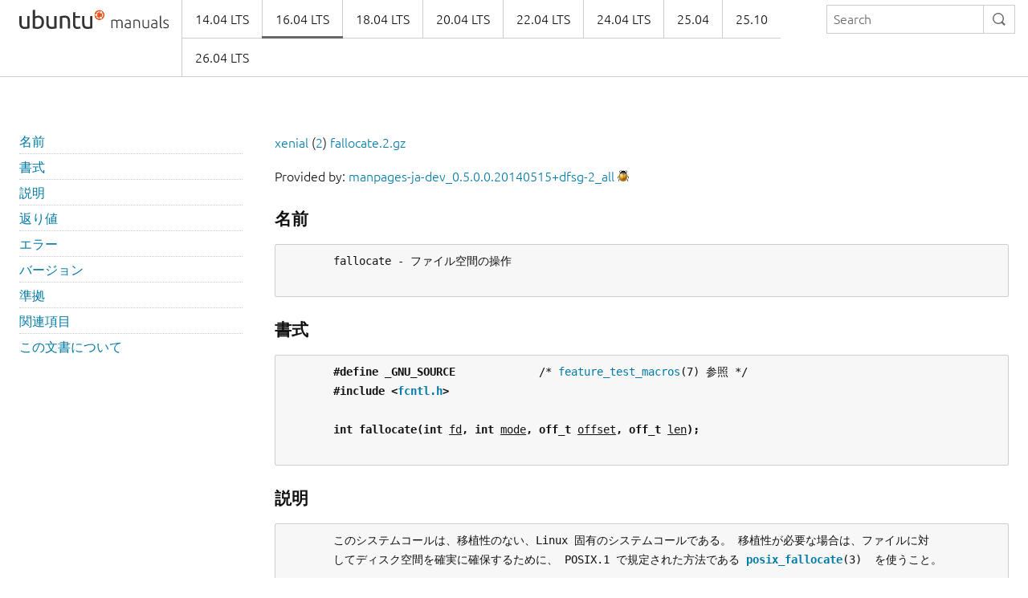

--- FILE ---
content_type: text/html
request_url: https://manpages.ubuntu.com/manpages/xenial/ja/man2/fallocate.2.html
body_size: 5286
content:
<!doctype html>
<html lang="en" dir="ltr">
  <head>
    <meta charset="UTF-8" />
    <meta name="author" content="Canonical" />
    <meta name="viewport" content="width=device-width, initial-scale=1" />
    <meta name="theme-color" content="#E95420" />
    <title>Ubuntu Manpage:

       fallocate - ファイル空間の操作
    </title>
    <link rel="stylesheet" href="https://assets.ubuntu.com/v1/vanilla-framework-version-1.8.1.min.css" />
    <link rel="stylesheet" href="/assets/css/styles.css"/>
    <link rel="icon" type="image/png" href="https://assets.ubuntu.com/v1/16c27f81-COF%2520favicon-16x16.png" sizes="16x16" />
    <link rel="icon" type="image/png" href="https://assets.ubuntu.com/v1/be7e4cc6-COF-favicon-32x32.png" sizes="32x32" />
    <link rel="icon" type="image/png" href="https://assets.ubuntu.com/v1/6ead207a-COF-favicon-48x48.png" sizes="48x48" />
    <link rel="apple-touch-icon" sizes="180x180" href="https://assets.ubuntu.com/v1/f38b9c7e-COF%2520apple-touch-icon.png" />
  </head>
  <body>
    <header id="navigation" class="p-navigation">
      <div class="row">
        <div class="p-navigation__banner">
          <div class="p-navigation__logo">
            <a class="p-navigation__link" href="/">
              <img class="p-navigation__image" src="https://assets.ubuntu.com/v1/a6baefab-ubuntu_manuals_logo.svg" alt="ubuntu manuals logo">
            </a>
          </div>
          <a href="#navigation" class="p-navigation__toggle--open" title="menu">Menu</a>
          <a href="#navigation-closed" class="p-navigation__toggle--close" title="close menu">Close menu</a>
        </div>
        <nav class="p-navigation__nav" role="menubar">
          <form class="p-search-box" method="get" action="/cgi-bin/search.py">
            <input class="p-search-box__input" name="q" placeholder="Search" required="" type="search">
            <button type="reset" class="p-search-box__reset" alt="reset"><i class="p-icon--close"></i></button>
            <button type="submit" class="p-search-box__button" alt="search"><i class="p-icon--search"></i></button>
          </form>
          <span class="u-off-screen">
            <a href="#main-content">Jump to main content</a>
          </span>
          <ul class="p-navigation__links" role="menu" id="navigation-container"></ul>
        </nav>
      </div>
    </header>
    <div id="main-content">
      <section class="p-strip is-bordered">
        <div class="row">
          <div class="col-3 u-hide--small u-hide" id="toc">
          </div>
          <div id="tableWrapper">
            <p id="distroAndSection"></p>

Provided by: <a href='https://launchpad.net/ubuntu/xenial/+package/manpages-ja-dev'>manpages-ja-dev_0.5.0.0.20140515+dfsg-2_all</a> <a href='https://bugs.launchpad.net/ubuntu/+source/manpages-ja/+filebug-advanced' title='Report a bug in the content of this documentation'><img src='/assets/img/bug.png' alt='bug' border=0></a><br><br><pre>
</pre><h4><b>名前</b></h4><pre>
       fallocate - ファイル空間の操作

</pre><h4><b>書式</b></h4><pre>
       <b>#define</b> <b>_GNU_SOURCE</b>             /* <a href="../man7/feature_test_macros.7.html">feature_test_macros</a>(7) 参照 */
       <b>#include</b> <b>&lt;<a href="file:/usr/include/fcntl.h">fcntl.h</a>&gt;</b>

       <b>int</b> <b>fallocate(int</b> <u>fd</u><b>,</b> <b>int</b> <u>mode</u><b>,</b> <b>off_t</b> <u>offset</u><b>,</b> <b>off_t</b> <u>len</u><b>);</b>

</pre><h4><b>説明</b></h4><pre>
       このシステムコールは、移植性のない、Linux 固有のシステムコールである。 移植性が必要な場合は、ファイルに対
       してディスク空間を確実に確保するために、 POSIX.1 で規定された方法である <b><a href="../man3/posix_fallocate.3.html">posix_fallocate</a></b>(3)  を使うこと。

       <b>fallocate</b>()   を使うと、 <u>fd</u> が参照するファイルに割り当てられたディスク空間を直接操作できる。 操作対象は、
       <u>offset</u> から始まる長さ <u>len</u> バイトの領域である。

       <u>mode</u> 引き数は、指定された領域に対して実行する操作を指定する。  サポートされている操作の詳細は以下のサブセ
       クションで説明する。

   <b>ディスク領域の割り当て</b>
       <b>fallocate</b>()  のデフォルトの動作 (つまり <u>mode</u> が 0 の場合) は、 <u>offset</u> と <u>len</u> で指定された範囲のディスク領
       域の割り当てを行う。 <u>offset</u>+<u>len</u> がファイルサイズよりも大きかった場合、 (<b><a href="../man2/stat.2.html">stat</a></b>(2) で報告される)  ファイルサ
       イズが変更される。  <u>offset</u> と <u>len</u> で指定される範囲のサブ領域で、 呼び出し前にデータを保持していなかった場
       合、そのサブ領域は 0 で初期化される。 このデフォルトの動作は、 ライブラリ関数 <b><a href="../man3/posix_fallocate.3.html">posix_fallocate</a></b>(3) の動作と
       非常に似ている。 これは、 このシステムコールが <b><a href="../man3/posix_fallocate.3.html">posix_fallocate</a></b>(3)  を最適に実装する手段を提供することを目
       的としているからである。

       呼び出しが成功した場合、  <u>offset</u> と <u>len</u> で指定された範囲へのそれ以降の書き込みでは、 ディスクの領域不足で
       の書き込み失敗が起こらないことが保証される。

       <b>FALLOC_FL_KEEP_SIZE</b> フラグが <u>mode</u> に指定された場合、このシステムコール の動作は似ているが、 <u>offset</u>+<u>len</u> が
       ファイルサイズよりも大きい場合で あってもファイルサイズは変更されない点が異なる。この場合のファイルの末尾
       よりも後ろの前もって割り当てられた 0 で埋められたブロックは、ファイルへの  追記を最適化したい場合に役に立
       つ。

       割り当てはブロックサイズ単位で行われるため、  <b>fallocate</b>() は指定されたより も大きなディスク領域を割り当て
       ることがある。

   <b>ファイル空間の割り当て解除</b>
       <b>FALLOC_FL_PUNCH_HOLE</b> フラグ (Linux 2.6.38 以降で利用可能) を <u>mode</u> に指定すると、 <u>offset</u> で始まる <u>len</u> バイ
       トの領域の空間を解放する (ホールを作成する)。 指定された範囲のうち、 部分的に使用しているファイルシステム
       ブロックは 0 で埋められ、 全体を使用しているファイルシステムブロックはそのファイルから削除される。 呼び出
       しが成功すると、 これ以降のこの範囲からの読み出しでは 0 を返す。

       <b>FALLOC_FL_PUNCH_HOLE</b> フラグは <b>FALLOC_FL_KEEP_SIZE</b> と論理和 (OR) をとって <u>mode</u>  に指定しなければならない。
       つまり、 ファイル末尾の punch off を行った場合でも、 (<b><a href="../man2/stat.2.html">stat</a></b>(2) で報告される) ファイルサイズが変化しない。

       すべてのファイルシステムで <b>FALLOC_FL_PUNCH_HOLE</b> がサポートされているわけではない。 ファイルシステムがこの
       操作をサポートしていない場合は、  エラーが返る。 この操作は少なくとも以下のファイルシステムでサポートされ
       ている。

       *  XFS (Linux 2.6.38 以降)

       *  ext4 (Linux 3.0 以降)

       *  Btrfs (Linux 3.7 以降)

       *  tmpfs (Linux 3.5 以降)

   <b>ファイル空間の一部削除</b>
       <b>FALLOC_FL_COLLAPSE_RANGE</b> フラグ (Linux 3.15 以降で利用可能) を <u>mode</u>  に指定すると、  指定したバイト範囲を
       ファイルから削除する。 その際、ホールを残らない。 削除されるバイト範囲は <u>offset</u> から始まる <u>len</u> バイトの範
       囲である。  操作が完了すると、 ファイルの <u>offset+len</u> の位置から始まる内容が <u>offset</u> の位置に見えるようにな
       り、 ファイルのサイズは <u>len</u> バイトだけ小さくなる。

       効率的に動作する実装にするため、ファイルシステムはこの操作の粒度に制限を設けることがある。 通常は  <u>offset</u>
       と  <u>len</u> はファイルシステムの論理ブロックサイズの倍数でなければならない。 論理ブロックサイズはファイルシス
       テムの種類や設定により様々である。 ファイルシステムにこのような要求条件がある場合、  その要求条件が満たさ
       れていなければ、 <b>fallocate</b> はエラー <b>EINVAL</b> で失敗する。

       <u>offset</u>  と <u>len</u> で指定された範囲がファイルの末尾かそれより先まで達している場合、 エラーが返される。 代わり
       に、ファイルの切り詰めを行う <b><a href="../man2/ftruncate.2.html">ftruncate</a></b>(2) を使用すること。

       <b>FALLOC_FL_COLLAPSE_RANGE</b> と他のフラグを同時に <u>mode</u> に指定することはできない。

       Linux 3.15 時点では <b>FALLOC_FL_COLLAPSE_RANGE</b> は ext4 (エクステントベースのファイル) と XFS でサポートされ
       ている。

</pre><h4><b>返り値</b></h4><pre>
       成功の場合、 <b>fallocate</b>() は 0 を返す。 エラーの場合、-1 を返し、 <u>error</u> にエラーを示す値を設定する。

</pre><h4><b>エラー</b></h4><pre>
       <b>EBADF</b>  <u>fd</u> が有効なファイルディスクリプタでないか、 書き込み用としてオープンされていない。

       <b>EFBIG</b>  <u>offset</u> <u>+</u> <u>len</u> がファイルサイズの最大値よりも大きい。

       <b>EINTR</b>  実行中にシグナルが捕捉された。

       <b>EINVAL</b> <u>offset</u> が 0 未満だったか、 <u>len</u> が 0 以下だった。

       <b>EINVAL</b> <u>mode</u> が <b>FALLOC_FL_COLLAPSE_RANGE</b> で、 <u>offset</u> と <u>len</u> で指定された範囲がファイルの末尾かそれより先ま
              で達している。

       <b>EINVAL</b> <u>mode</u> が <b>FALLOC_FL_COLLAPSE_RANGE</b> だが、 <u>offset</u> か <u>len</u> のいずれかがファイルシステムのブロックサイズ
              の倍数ではない。

       <b>EINVAL</b> <u>mode</u> に <b>FALLOC_FL_COLLAPSE_RANGE</b> と他のフラグの両方が指定されている。 <b>FALLOC_FL_COLLAPSE_RANGE</b>  と
              他のフラグを一緒に使うことができない。

       <b>EINVAL</b> <u>mode</u> が <b>FALLOC_FL_COLLAPSE_RANGE</b> だが、 <u>fd</u> が参照しているファイルが通常のファイルではない。

       <b>EIO</b>    ファイルシステムとの読み書き中に入出力エラーが発生した。

       <b>ENODEV</b> <u>fd</u>  が通常のファイルかディレクトリを参照していない  (<u>fd</u> がパイプや FIFO を参照している場合、別のエ
              ラーが発生する)。

       <b>ENOSPC</b> <u>fd</u> が参照するファイルを含むデバイスに十分な空き領域がない。

       <b>ENOSYS</b> このカーネルでは <b>fallocate</b>() は実装されていない。

       <b>EOPNOTSUPP</b>
              <u>fd</u> が参照するファイルを含むファイルシステムが 指定された操作を サポートしていない。 <u>fd</u>  が参照する
              ファイルを含むファイルシステムが <u>mode</u> をサポートしていない。

       <b>EPERM</b>  <u>fd</u>   が参照するファイルに変更不可   (immutable)  の属性が付いている  (<b><a href="../man1/chattr.1.html">chattr</a></b>(1)  参照)。  <u>mode</u>  に
              <b>FALLOC_FL_PUNCH_HOLE</b> か <b>FALLOC_FL_COLLAPSE_RANGE</b> が指定されたが、 <u>fd</u>  が参照するファイルに追加のみ
              (append-only) の属性が付いている (<b><a href="../man1/chattr.1.html">chattr</a></b>(1) 参照)。

       <b>ESPIPE</b> <u>fd</u> がパイプか FIFO を参照している。

       <b>ETXTBSY</b>
              <u>mode</u> に <b>FALLOC_FL_COLLAPSE_RANGE</b> が指定されたが、 <u>fd</u> が参照するファイルは現在実行中である。

</pre><h4><b>バージョン</b></h4><pre>
       <b>fallocate</b>()  はカーネル 2.6.23 以降の Linux で利用可能である。 glibc での対応はバージョン 3.10 以降で行わ
       れている。 <b>FALLOC_FL_*</b> が glibc のヘッダファイルで定義されているのは、バージョン 2.18 以降のみである。

</pre><h4><b>準拠</b></h4><pre>
       <b>fallocate</b>()  は Linux 固有である。

</pre><h4><b>関連項目</b></h4><pre>
       <b><a href="../man1/fallocate.1.html">fallocate</a></b>(1), <b><a href="../man2/ftruncate.2.html">ftruncate</a></b>(2), <b><a href="../man3/posix_fadvise.3.html">posix_fadvise</a></b>(3), <b><a href="../man3/posix_fallocate.3.html">posix_fallocate</a></b>(3)

</pre><h4><b>この文書について</b></h4><pre>
       この man ページは Linux <u>man-pages</u> プロジェクトのリリース 3.65 の一部 である。プロジェクトの説明とバグ報告
       に関する情報は <a href="http://www.kernel.org/doc/man-pages/">http://www.kernel.org/doc/man-pages/</a> に書かれている。

Linux                                              2014-04-17                                       <u><a href="../man2/FALLOCATE.2.html">FALLOCATE</a></u>(2)
</pre>
</pre>        </div>
      </section>
    </div>
    <footer class="p-strip is-shallow">
      <div class="row">
        <p>Powered by the <a href="https://github.com/canonical/ubuntu-manpages-operator">Ubuntu Manpage Operator</a>, file bugs in <a href="https://github.com/canonical/ubuntu-manpages-operator/issues">GitHub</a></p>
        <p>&copy; 2025 Canonical. Ubuntu and Canonical are registered trademarks of Canonical Ltd.</p>
      </div>
    </footer>
    <script src="/functions.js"></script>
  </body>
</html>

